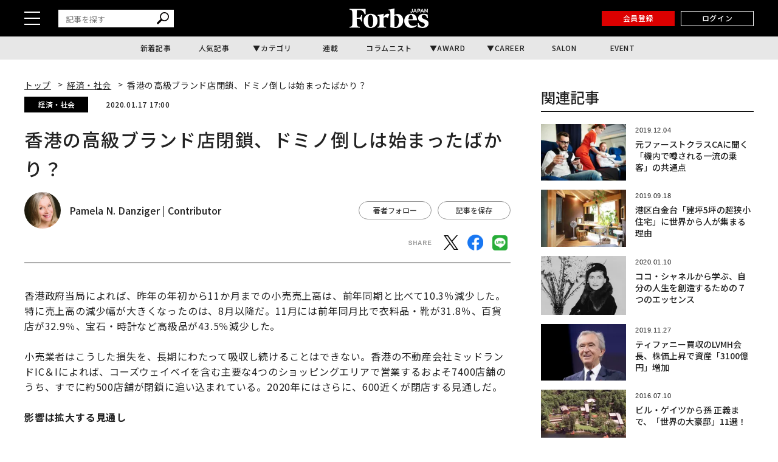

--- FILE ---
content_type: text/html; charset=utf-8
request_url: https://www.google.com/recaptcha/api2/aframe
body_size: 185
content:
<!DOCTYPE HTML><html><head><meta http-equiv="content-type" content="text/html; charset=UTF-8"></head><body><script nonce="RrVVqWR40qjaPfwR_3rWRQ">/** Anti-fraud and anti-abuse applications only. See google.com/recaptcha */ try{var clients={'sodar':'https://pagead2.googlesyndication.com/pagead/sodar?'};window.addEventListener("message",function(a){try{if(a.source===window.parent){var b=JSON.parse(a.data);var c=clients[b['id']];if(c){var d=document.createElement('img');d.src=c+b['params']+'&rc='+(localStorage.getItem("rc::a")?sessionStorage.getItem("rc::b"):"");window.document.body.appendChild(d);sessionStorage.setItem("rc::e",parseInt(sessionStorage.getItem("rc::e")||0)+1);localStorage.setItem("rc::h",'1768960184405');}}}catch(b){}});window.parent.postMessage("_grecaptcha_ready", "*");}catch(b){}</script></body></html>

--- FILE ---
content_type: application/javascript; charset=utf-8
request_url: https://fundingchoicesmessages.google.com/f/AGSKWxWMXAMvcbuExGBotgW56E2un9HFyEE3o7P-zJcUI6KlwYvv1Ccqbm6YfaaadUKnOPMVu4Nt3ezPrLgZopWano9iWSBpa39OW1PCf0EpVcfINDr-HStenMPxO9Lb53N2oEu6d1uYGXAzjM_hMvl475ZHbTlXvoDWSIqmANDMTxeHU4DKkkAztt1rIbuf/__id/ads/_org_ad._350_100_/ads_left_/adztop.
body_size: -1292
content:
window['22754851-1002-45ff-bff5-ca0be2c9edca'] = true;